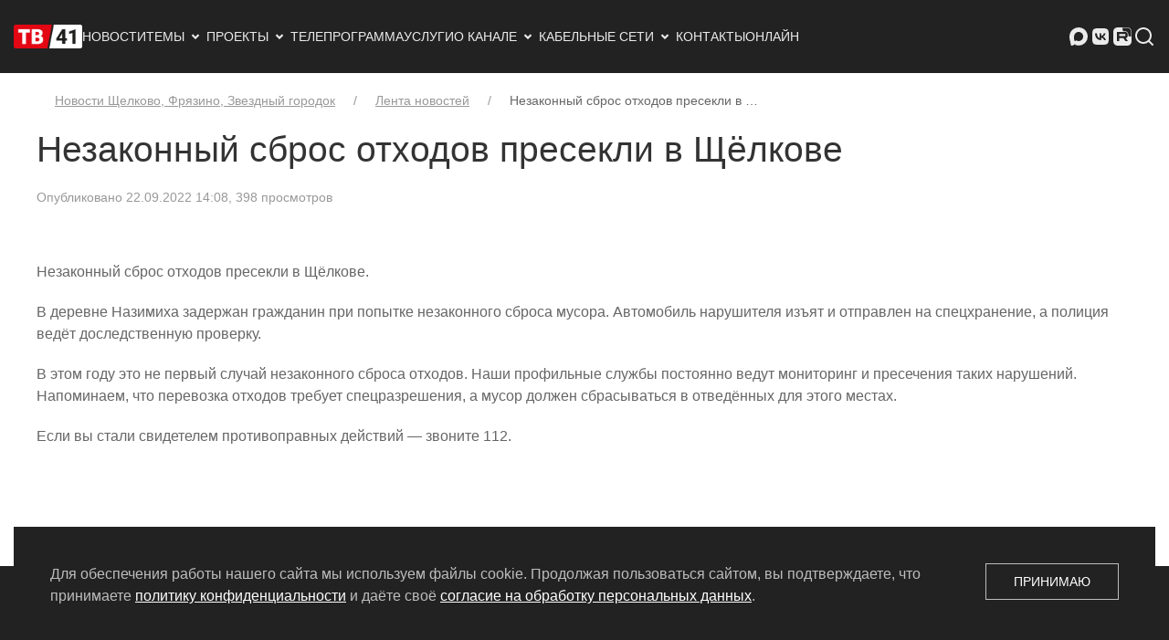

--- FILE ---
content_type: text/html; charset=utf-8
request_url: https://tv41.ru/short/nezakonnyj-sbros-othodov-presekli-v-shyolkove/
body_size: 5644
content:


<!DOCTYPE html>


    <html lang="ru" >

        
            <head prefix="og: https://ogp.me/ns# article: https://ogp.me/ns/article#">
                
                    <meta charset="utf-8">
                

                
                    <meta name="viewport"
                          content="width=device-width, initial-scale=1">
                

                

                
    

    <link rel="canonical" href="https://tv41.ru/short/nezakonnyj-sbros-othodov-presekli-v-shyolkove/">

    <meta name="zen-verification" content="CTnvSy5XJvGsDIa5QGrm6ea25LuEK5sb4fyAsRTLBuqEYTsttRiIDTBXSBYCQv0m">


                <title>
                    
                    Незаконный сброс отходов пресекли в Щёлкове
                    
                        
                            - Щёлковское ТВ
                        
                    
                </title>

                
                
    <link rel="stylesheet" type="text/css" href="/static/css/main.a618c54969c1.css">

                

                
    <link rel="icon" href="/favicon.ico" type="image/x-icon">
    <link rel="icon" href="/static/img/favicon-32x32.e735196d1a7a.png" type="image/png">
    <link rel="icon" href="/static/img/favicon-120x120.d9df4cea4c24.png" type="image/png">


                
                
    <script type="text/javascript" src="/static/js/main.de7cb47a44cc.js"></script>
    
        <!-- Yandex.Metrika counter -->
        <script type="text/javascript" >
           (function(m,e,t,r,i,k,a){m[i]=m[i]||function(){(m[i].a=m[i].a||[]).push(arguments)};
           m[i].l=1*new Date();k=e.createElement(t),a=e.getElementsByTagName(t)[0],k.async=1,k.src=r,a.parentNode.insertBefore(k,a)})
           (window, document, "script", "https://mc.yandex.ru/metrika/tag.js", "ym");

           ym(72571783, "init", {
                webvisor:true,
                clickmap:true,
                trackLinks:true,
                accurateTrackBounce:true
           });
        </script>
        <noscript><div><img src="https://mc.yandex.ru/watch/72571783" style="position:absolute; left:-9999px;" alt="" /></div></noscript>
        <!-- /Yandex.Metrika counter -->
        <!-- Top.Mail.Ru counter -->
        <script type="text/javascript">
            var _tmr = window._tmr || (window._tmr = []);
            _tmr.push({id: "3221420", type: "pageView", start: (new Date()).getTime()});
            (function (d, w, id) {
                if (d.getElementById(id)) return;
                var ts = d.createElement("script");
                ts.type = "text/javascript";
                ts.async = true;
                ts.id = id;
                ts.src = "https://top-fwz1.mail.ru/js/code.js";
                var f = function () {
                    var s = d.getElementsByTagName("script")[0];
                    s.parentNode.insertBefore(ts, s);
                };
                if (w.opera == "[object Opera]") { d.addEventListener("DOMContentLoaded", f, false); } else { f(); }
            })(document, window, "tmr-code");
        </script>
        <noscript><div><img src="https://top-fwz1.mail.ru/counter?id=3221420;js=na" style="position:absolute;left:-9999px;" alt="Top.Mail.Ru" /></div></noscript>
        <!-- /Top.Mail.Ru counter -->
    

                

                


    
        <meta property="og:type" content="article">
    
        <meta property="og:title" content="Незаконный сброс отходов пресекли в Щёлкове">
    
        <meta property="og:image" content="https://tv41.ru/media/images/rFtuGhzgwyg.original.jpg">
    
        <meta property="og:image:width" content="2000">
    
        <meta property="og:image:height" content="1124">
    
        <meta property="og:image:alt" content="Незаконный сброс отходов пресекли в Щёлкове">
    
        <meta property="og:url" content="https://tv41.ru/short/nezakonnyj-sbros-othodov-presekli-v-shyolkove/">
    
        <meta property="og:locale" content="ru">
    
        <meta property="og:site_name" content="Щёлковское ТВ">
    
        <meta property="article:published_time" content="2022-09-22">
    


                


    <script type="application/ld+json">
        {
            "@context": "https://schema.org",
            "@type": "BreadcrumbList",
            "itemListElement": [
                
                    {
                        "@type": "ListItem",
                        "position": 1,
                        "item": {
                            "@id": "https://tv41.ru/short/",
                            "name": "Лента новостей"
                        }
                    },
                
                    {
                        "@type": "ListItem",
                        "position": 2,
                        "item": {
                            "@id": "https://tv41.ru/short/nezakonnyj-sbros-othodov-presekli-v-shyolkove/",
                            "name": "Незаконный сброс отходов пресекли в Щёлкове"
                        }
                    }
                
            ]
        }
    </script>




<script type="application/ld+json">
    {
        "@context": "http://schema.org",
        "@type": "Article",
        "url": "https://tv41.ru/short/nezakonnyj-sbros-othodov-presekli-v-shyolkove/",
        "headline": "Незаконный сброс отходов пресекли в Щёлкове",
        "image": [
            
            "https://tv41.ru/media/images/rFtuGhzgwyg.2e16d0ba.fill-900x900.jpg",
            
            "https://tv41.ru/media/images/rFtuGhzgwyg.2e16d0ba.fill-1200x900.jpg",
            
            "https://tv41.ru/media/images/rFtuGhzgwyg.2e16d0ba.fill-1600x900.jpg"
            
        ],
        "datePublished": "2022-09-22T14:08:49.476476",
        
        "dateModified": "2022-09-22T14:08:49.476476",
        
        
            "author": {
                "@type": "Organization",
                "name": "Щёлковское ТВ"
                
                ,
                "logo": {
                    "@type": "ImageObject",
                    "url": "https://tv41.ru/media/images/logo-2026-rectangular.original.png"
                }
                
            },
        
        
            "publisher": {
                "@type": "Organization",
                "name": "Щёлковское ТВ"
                
                ,
                "logo": {
                    "@type": "ImageObject",
                    "url": "https://tv41.ru/media/images/logo-2026-rectangular.original.png"
                }
                
            },
        
        
        "description": ""
    }
</script>


                
            </head>
        

        
            <body>
                
                
                

                
                    
    <div id="offcanvas-nav" data-uk-offcanvas="overlay: true">
        <div class="uk-offcanvas-bar">
            <button class="uk-offcanvas-close" type="button" data-uk-close></button>
            <ul class="uk-nav-default" data-uk-nav>
    

<li>



<a href="/">Новости</a>

</li>


<li><li class="uk-parent">
    <a href="#">Темы <span data-uk-nav-parent-icon></span></a>
    <ul class="uk-nav-sub">
        <li>

<li>



<a href="/80-let-pobedy/">80 лет Великой Победе</a>

</li>
</li><li>

<li>



<a href="/skate/">Где покататься на коньках</a>

</li>
</li><li>

<li>



<a href="/ski/">Где покататься на лыжах</a>

</li>
</li>
    </ul>
</li>
</li>


<li><li class="uk-parent">
    <a href="#">Проекты <span data-uk-nav-parent-icon></span></a>
    <ul class="uk-nav-sub">
        <li>

<li>



<a href="/short/">Лента новостей</a>

</li>
</li><li>

<li>



<a href="/stories/">Репортажи</a>

</li>
</li><li>

<li>



<a href="/official/">Официально</a>

</li>
</li><li>

<li>



<a href="/audio/">Аудио</a>

</li>
</li><li>

<li class="uk-nav-divider"></li>
</li><li>

<li>



<a href="/shows/beauty-tour/">Бьюти-тур</a>

</li>
</li><li>

<li>



<a href="/shows/vkusnye-istorii/">Вкусные истории</a>

</li>
</li><li>

<li>



<a href="/shows/gastrotur/">Гастротур</a>

</li>
</li><li>

<li>



<a href="/shows/dialog-o-pravoslavii/">Диалог о православии</a>

</li>
</li><li>

<li>



<a href="/shows/professiya-v-detalyah/">Есть такая профессия</a>

</li>
</li><li>

<li>



<a href="/shows/podkast-krupnym-planom/">Подкаст «Крупным планом»</a>

</li>
</li><li>

<li>



<a href="/shows/podkast-pojmaj-mysl/">Подкаст «Поймай мысль»</a>

</li>
</li><li>

<li>



<a href="/shows/socialnye-roliki/">Социальные ролики</a>

</li>
</li><li>

<li>



<a href="/shows/sprosi-o-shyolkove/">Спроси о Щёлкове</a>

</li>
</li><li>

<li>



<a href="/shows/staryj-televizor/">Старый телевизор</a>

</li>
</li><li>

<li>



<a href="/shows/ta-samaya-tema/">Та самая тема</a>

</li>
</li><li>

<li>



<a href="/shows/chkalovskij-imena-v-istorii/">Чкаловский. Имена в истории</a>

</li>
</li><li>

<li>



<a href="/shows/ya-rodom-iz-shyolkova/">Я родом из Щёлкова</a>

</li>
</li><li>

<li class="uk-nav-divider"></li>
</li><li>

<li>



<a href="/shows/">Все программы</a>

</li>
</li><li>

<li>



<a href="/movies/">Фильмы</a>

</li>
</li>
    </ul>
</li>
</li>


<li>



<a href="/schedule/">Телепрограмма</a>

</li>


<li>



<a href="/services/">Услуги</a>

</li>


<li><li class="uk-parent">
    <a href="#">О канале <span data-uk-nav-parent-icon></span></a>
    <ul class="uk-nav-sub">
        <li>

<li>



<a href="/about/">О нас</a>

</li>
</li><li>

<li>



<a href="/authors/">Авторы</a>

</li>
</li>
    </ul>
</li>
</li>


<li><li class="uk-parent">
    <a href="#">Кабельные сети <span data-uk-nav-parent-icon></span></a>
    <ul class="uk-nav-sub">
        <li>

<li>



<a href="/ctv/">О кабельном ТВ, зона покрытия</a>

</li>
</li><li>

<li>



<a href="/ctv/kak-podklyuchitsya/">Как подключиться</a>

</li>
</li><li>

<li>



<a href="/ctv/kak-oplatit/">Как оплатить</a>

</li>
</li><li>

<li>



<a href="/ctv/spisok-kanalov/">Список каналов</a>

</li>
</li><li>

<li>



<a href="/ctv/normativnye-dokumenty/">Нормативные документы</a>

</li>
</li>
    </ul>
</li>
</li>


<li>



<a href="/contacts/">Контакты</a>

</li>


<li>



<a href="/online/">Онлайн</a>

</li>

</ul>

        </div>
    </div>


                    
                        <header >
                            
    <!-- Верхнее меню для компьютеров -->

    <nav class="uk-navbar-container uk-visible@l uk-padding-small uk-padding-remove-vertical" data-uk-navbar="mode: click">
        <div class="uk-navbar-left">
            <a href="/" class="uk-navbar-item uk-logo"><img src="/static/img/logo.f9b165fafb0a.png" width="75" height="45"
                                                            alt="Логотип Щёлковского ТВ"></a>
            <ul class="uk-navbar-nav">
    

<li>



<a href="/">Новости</a>

</li>


<li>

<a href="#">Темы<svg class="svg-icon"><use xlink:href="/static/icons/sprite.symbol.ffa4bb072f24.svg#arrow-drop-down-line"></use></svg>
</a>
<div class="uk-navbar-dropdown uk-navbar-dropdown-width-2">
    <ul class="uk-nav uk-navbar-dropdown-nav">
        

<li>



<a href="/80-let-pobedy/">80 лет Великой Победе</a>

</li>


<li>



<a href="/skate/">Где покататься на коньках</a>

</li>


<li>



<a href="/ski/">Где покататься на лыжах</a>

</li>

    </ul>
</div>
</li>


<li>

<a href="#">Проекты<svg class="svg-icon"><use xlink:href="/static/icons/sprite.symbol.ffa4bb072f24.svg#arrow-drop-down-line"></use></svg>
</a>
<div class="uk-navbar-dropdown uk-navbar-dropdown-width-2">
    <ul class="uk-nav uk-navbar-dropdown-nav">
        

<li>



<a href="/short/">Лента новостей</a>

</li>


<li>



<a href="/stories/">Репортажи</a>

</li>


<li>



<a href="/official/">Официально</a>

</li>


<li>



<a href="/audio/">Аудио</a>

</li>


<li class="uk-nav-divider"></li>


<li>



<a href="/shows/beauty-tour/">Бьюти-тур</a>

</li>


<li>



<a href="/shows/vkusnye-istorii/">Вкусные истории</a>

</li>


<li>



<a href="/shows/gastrotur/">Гастротур</a>

</li>


<li>



<a href="/shows/dialog-o-pravoslavii/">Диалог о православии</a>

</li>


<li>



<a href="/shows/professiya-v-detalyah/">Есть такая профессия</a>

</li>


<li>



<a href="/shows/podkast-krupnym-planom/">Подкаст «Крупным планом»</a>

</li>


<li>



<a href="/shows/podkast-pojmaj-mysl/">Подкаст «Поймай мысль»</a>

</li>


<li>



<a href="/shows/socialnye-roliki/">Социальные ролики</a>

</li>


<li>



<a href="/shows/sprosi-o-shyolkove/">Спроси о Щёлкове</a>

</li>


<li>



<a href="/shows/staryj-televizor/">Старый телевизор</a>

</li>


<li>



<a href="/shows/ta-samaya-tema/">Та самая тема</a>

</li>


<li>



<a href="/shows/chkalovskij-imena-v-istorii/">Чкаловский. Имена в истории</a>

</li>


<li>



<a href="/shows/ya-rodom-iz-shyolkova/">Я родом из Щёлкова</a>

</li>


<li class="uk-nav-divider"></li>


<li>



<a href="/shows/">Все программы</a>

</li>


<li>



<a href="/movies/">Фильмы</a>

</li>

    </ul>
</div>
</li>


<li>



<a href="/schedule/">Телепрограмма</a>

</li>


<li>



<a href="/services/">Услуги</a>

</li>


<li>

<a href="#">О канале<svg class="svg-icon"><use xlink:href="/static/icons/sprite.symbol.ffa4bb072f24.svg#arrow-drop-down-line"></use></svg>
</a>
<div class="uk-navbar-dropdown uk-navbar-dropdown-width-2">
    <ul class="uk-nav uk-navbar-dropdown-nav">
        

<li>



<a href="/about/">О нас</a>

</li>


<li>



<a href="/authors/">Авторы</a>

</li>

    </ul>
</div>
</li>


<li>

<a href="#">Кабельные сети<svg class="svg-icon"><use xlink:href="/static/icons/sprite.symbol.ffa4bb072f24.svg#arrow-drop-down-line"></use></svg>
</a>
<div class="uk-navbar-dropdown uk-navbar-dropdown-width-2">
    <ul class="uk-nav uk-navbar-dropdown-nav">
        

<li>



<a href="/ctv/">О кабельном ТВ, зона покрытия</a>

</li>


<li>



<a href="/ctv/kak-podklyuchitsya/">Как подключиться</a>

</li>


<li>



<a href="/ctv/kak-oplatit/">Как оплатить</a>

</li>


<li>



<a href="/ctv/spisok-kanalov/">Список каналов</a>

</li>


<li>



<a href="/ctv/normativnye-dokumenty/">Нормативные документы</a>

</li>

    </ul>
</div>
</li>


<li>



<a href="/contacts/">Контакты</a>

</li>


<li>



<a href="/online/">Онлайн</a>

</li>

</ul>

        </div>
        <div class="uk-navbar-right">
            <ul class="uk-navbar-nav">
                

<li><a href="https://max.ru/schelkovskoetv" title="Щёлковское телевидение в Максе" rel="nofollow" target="_blank"><svg class="svg-icon"><use xlink:href="/static/icons/sprite.symbol.ffa4bb072f24.svg#maxmsg"></use></svg>
</a></li>
<li><a href="https://vk.com/schelkovskoetv" title="Щёлковское телевидение во ВКонтакте" rel="nofollow" target="_blank"><svg class="svg-icon"><use xlink:href="/static/icons/sprite.symbol.ffa4bb072f24.svg#vk-fill"></use></svg>
</a></li>
<li><a href="https://rutube.ru/channel/42089186/" title="Щёлковское телевидение в RuTube" rel="nofollow" target="_blank"><svg class="svg-icon"><use xlink:href="/static/icons/sprite.symbol.ffa4bb072f24.svg#rutube"></use></svg>
</a></li>

                <li><a href="/search/"><svg class="svg-icon"><use xlink:href="/static/icons/sprite.symbol.ffa4bb072f24.svg#search-line"></use></svg>
</a></li>
            </ul>
        </div>
    </nav>

    <!-- Верхнее меню для мобильных устройств -->

    <nav class="uk-navbar-container uk-hidden@l" data-uk-navbar>
        <div class="uk-navbar-left">
            <a href="#offcanvas-nav" class="uk-navbar-toggle uk-margin-left" data-uk-navbar-toggle-icon data-uk-toggle></a>
        </div>
        <div class="uk-navbar-right">
            <a href="/" class="uk-navbar-item uk-logo"><img src="/static/img/logo.f9b165fafb0a.png" width="75" height="45" alt="Логотип Щёлковского ТВ"></a>
        </div>
        <div class="uk-navbar-right">
            <ul class="uk-navbar-nav">
                

<li><a href="https://max.ru/schelkovskoetv" title="Щёлковское телевидение в Максе" rel="nofollow" target="_blank"><svg class="svg-icon"><use xlink:href="/static/icons/sprite.symbol.ffa4bb072f24.svg#maxmsg"></use></svg>
</a></li>
<li><a href="https://vk.com/schelkovskoetv" title="Щёлковское телевидение во ВКонтакте" rel="nofollow" target="_blank"><svg class="svg-icon"><use xlink:href="/static/icons/sprite.symbol.ffa4bb072f24.svg#vk-fill"></use></svg>
</a></li>
<li><a href="https://rutube.ru/channel/42089186/" title="Щёлковское телевидение в RuTube" rel="nofollow" target="_blank"><svg class="svg-icon"><use xlink:href="/static/icons/sprite.symbol.ffa4bb072f24.svg#rutube"></use></svg>
</a></li>

                <li class="uk-margin-small-right"><a href="/search/"><svg class="svg-icon"><use xlink:href="/static/icons/sprite.symbol.ffa4bb072f24.svg#search-line"></use></svg>
</a></li>
            </ul>
        </div>
    </nav>

                        </header>
                    

                    

                    
<div class="page-body-container">
    <div class="uk-container uk-background-default" data-uk-height-viewport="expand: true">

        <div class="uk-section uk-section-default uk-section-xsmall">
            


    
        


    <ul class="uk-breadcrumb uk-margin-left uk-margin-right">
        
            
        
            
                
                    
                        <li><a href="/">Новости Щелково, Фрязино, Звездный городок</a></li>
                    
                
            
        
            
                
                    
                        <li><a href="/short/">Лента новостей</a></li>
                    
                
            
        
            
                
                    
                        <li><span>Незаконный сброс отходов пресекли в …</span></li>
                    
                
            
        
    </ul>


    


        </div>

        

        
            <h1 class="uk-heading-small uk-margin-remove-top">Незаконный сброс отходов пресекли в Щёлкове</h1>
        

        

        <div class="uk-margin-large-bottom">
            
    <article class="uk-article">
        <p class="uk-article-meta">
            
    
                

<span>Опубликовано 22.09.2022 14:08</span><span>, 398 просмотров</span>

            
    
    


        </p>
        
    

        
            

            <div class="uk-section-small">
                


    


    <p data-block-key="g8cdt"> Незаконный сброс отходов пресекли в Щёлкове.</p><p data-block-key="mud2">В деревне Назимиха задержан гражданин при попытке незаконного сброса мусора. Автомобиль нарушителя изъят и отправлен на спецхранение, а полиция ведёт доследственную проверку.</p><p data-block-key="3vbfo">В этом году это не первый случай незаконного сброса отходов. Наши профильные службы постоянно ведут мониторинг и пресечения таких нарушений. Напоминаем, что перевозка отходов требует спецразрешения, а мусор должен сбрасываться в отведённых для этого местах.</p><p data-block-key="3d8sm">Если вы стали свидетелем противоправных действий — звоните 112. </p>



            </div>
        
    </article>
    
    


        </div>
    </div>
</div>


                    

                    
                        <footer class="uk-section uk-section-primary uk-section-xsmall">
                            
    <div class="uk-text-muted uk-text-center page-footer-container uk-margin-auto">
        <div class="uk-padding-small uk-padding-remove-vertical">
            <ul class="uk-iconnav uk-flex-center">
                

<li><a href="https://max.ru/schelkovskoetv" title="Щёлковское телевидение в Максе" rel="nofollow" target="_blank"><svg class="svg-icon"><use xlink:href="/static/icons/sprite.symbol.ffa4bb072f24.svg#maxmsg"></use></svg>
</a></li>
<li><a href="https://vk.com/schelkovskoetv" title="Щёлковское телевидение во ВКонтакте" rel="nofollow" target="_blank"><svg class="svg-icon"><use xlink:href="/static/icons/sprite.symbol.ffa4bb072f24.svg#vk-fill"></use></svg>
</a></li>
<li><a href="https://rutube.ru/channel/42089186/" title="Щёлковское телевидение в RuTube" rel="nofollow" target="_blank"><svg class="svg-icon"><use xlink:href="/static/icons/sprite.symbol.ffa4bb072f24.svg#rutube"></use></svg>
</a></li>

            </ul>
        </div>

        

<div class="uk-grid-small uk-child-width-1-4@l uk-child-width-1-3@m uk-child-width-1-2@s uk-margin-small-top uk-flex-center" data-uk-grid>
    
        <div>
            <ul class="uk-nav uk-nav-default uk-nav-center">
                

<li>



<a href="/privacy/">Политика конфиденциальности</a>

</li>

            </ul>
        </div>
    
        <div>
            <ul class="uk-nav uk-nav-default uk-nav-center">
                

<li>



<a href="/private-agreement/">Согласие на обработку персональных данных</a>

</li>

            </ul>
        </div>
    
        <div>
            <ul class="uk-nav uk-nav-default uk-nav-center">
                

<li>



<a href="/rss/">RSS-лента</a>

</li>

            </ul>
        </div>
    
        <div>
            <ul class="uk-nav uk-nav-default uk-nav-center">
                
            </ul>
        </div>
    
</div>


        <div class="uk-text-small uk-padding-small uk-padding-remove-bottom">
            &copy; 2004 - 2026 Сетевое издание Щёлковское ТВ. Свидетельство о&nbsp;регистрации СМИ
            <span class="uk-text-nowrap">ЭЛ № ФС 77 - 79754 от 07.12.2020 г.</span> Выдано Федеральной службой
            по&nbsp;надзору в&nbsp;сфере связи, информационных технологий и&nbsp;массовых коммуникаций (РОСКОМНАДЗОР).
            Учредитель ООО&nbsp;&laquo;Телерадиокомпания &laquo;Щёлково&raquo;, главный редактор
            <span class="uk-text-nowrap">Беляева Е.М.</span> Все права защищены.
        </div>
    </div>

                        </footer>
                    

                    
                

                
    
    
        <div id="cookies_note" class="uk-position-fixed uk-position-small uk-position-bottom-center uk-background-secondary uk-padding uk-light">
            <div data-uk-grid>
                <div class="uk-width-1-1 uk-width-expand@s">
                    Для обеспечения работы нашего сайта мы используем файлы cookie. Продолжая пользоваться сайтом, вы подтверждаете,
                    что принимаете <a href="/privacy/" title="Перейти к политике конфиденциальности" target="_blank">политику конфиденциальности</a> и даёте своё
                    <a href="/private-agreement/" title="Перейти к согласию на обработку персональных данных" target="_blank">согласие на обработку персональных данных</a>.
                </div>
                <div class="uk-width-1-1 uk-width-auto@s uk-flex-middle">
                    <button class="uk-button uk-button-default uk-width-1-1 uk-width-auto@s" id="cookies_accept">Принимаю</button>
                </div>
            </div>
        </div>
    

    
        <script>
            (() => {
                let c = document.getElementById('cookies_note');
                let b = document.getElementById('cookies_accept');
                
                if (c && b) {
                    b.addEventListener('click', () => {
                        let a = new Date();
                        a.setTime(a.getTime() + 31536000000);
                        document.cookie = 'cookies_policy=1; expires=' + a.toUTCString() + '; path=/';
                        c.classList.add('uk-hidden');
                    });
                }
            })();
        </script>
    



            </body>
        

    </html>

